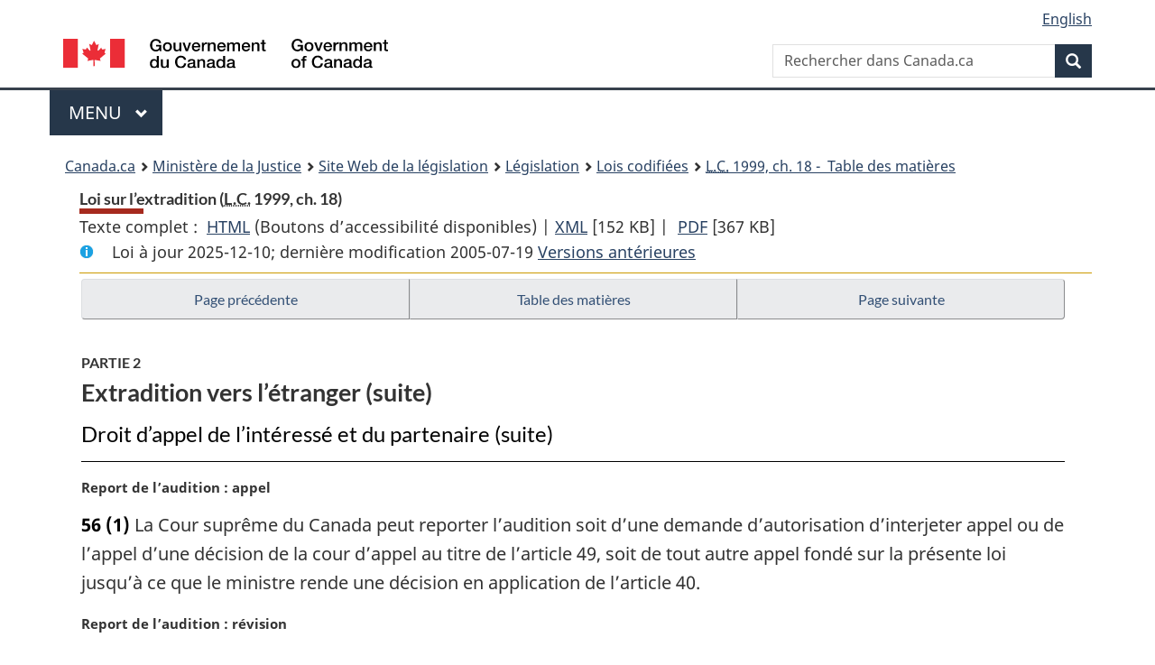

--- FILE ---
content_type: text/html
request_url: https://www.laws-lois.justice.gc.ca/fra/lois/E-23.01/page-4.html
body_size: 47304
content:
<!DOCTYPE html>
<html class="no-js" lang="fr" dir="ltr">
<head>
<meta charset="utf-8">
<meta property="dcterms:accessRights" content="2"/>
<meta property="dcterms:service" content="JUS-Laws_Lois"/>
<meta content="width=device-width,initial-scale=1" name="viewport">
<meta name="dcterms.language" title="ISO639-2" content="fra" />
<link href="/canada/themes-dist/GCWeb/assets/favicon.ico" rel="icon" type="image/x-icon">
<link rel="stylesheet" href="/canada/themes-dist/GCWeb/css/theme.min.css">
<link rel="stylesheet" type="text/css" href="/css/browse.css">
<link rel="stylesheet" type="text/css" href="/css/lawContent.css">
<link rel="stylesheet" type="text/css" href="/css/commonView.css">
<script src="//assets.adobedtm.com/be5dfd287373/bb72b7edd313/launch-e34f760eaec8.min.js"></script>
<link rel="stylesheet" href="/js/jquery-ui.css" />
<title>Loi sur l’extradition</title>
<meta content="width=device-width, initial-scale=1" name="viewport" />
<!-- Meta data -->
<meta name="description" content="Les ressources en ligne des lois et reglements codifiés du Canada" />
<meta name="dcterms.title" content="Lois codifiées, Loi sur l’extradition" />
<meta name="dcterms.creator" title="Justice" content="Direction des services législatifs" />
<meta name="dcterms.subject" title="scheme" content="Les ressources en ligne des lois et reglements codifiés, Loi sur l’extradition" />
<meta name="dcterms.language" title="ISO639-2" content="fra" />
<link href="https://fonts.googleapis.com/css?family=Montserrat" rel="stylesheet">
</head>
<body vocab="http://schema.org/" typeof="webPage">
<nav>
	<ul id="wb-tphp" class="wb-init wb-disable-inited">
		<li class="wb-slc"><a class="wb-sl" href="#wb-cont">Passer au contenu principal</a></li>
		<li class="wb-slc"><a class="wb-sl" href="#wb-info">Passer à « À propos de ce site</a></li>
		<li class="wb-slc"><a class="wb-sl" rel="alternate" href="?wbdisable=true">Passer à la version HTML simplifiée</a></li>
	</ul>
</nav>

<header>
	<div id="wb-bnr" class="container">
		<section id="wb-lng" class="text-right">
			<h2 class="wb-inv">Language selection</h2>
			<ul class="list-inline margin-bottom-none">
				<li><a lang="en" href="/scripts/changelanguage.asp">English</a></li>
			</ul>
		</section>
		<div class="row">
			<div class="brand col-xs-5 col-md-4">
				<a href="https://www.canada.ca/fr.html" rel="external"><img src="/canada/themes-dist/GCWeb/assets/sig-blk-fr.svg" alt="Gouvernement du Canada" property="logo"></a>
			</div>
			<section id="wb-srch" class="col-lg-8 text-right">
				<h2>Recherche</h2>
				<form action="https://www.canada.ca/fr/sr/srb.html" method="get" name="cse-search-box" role="search" class="form-inline ng-pristine ng-valid">
					<div class="form-group">
						<label for="wb-srch-q" class="wb-inv">Rechercher dans Canada.ca</label>
						<input name="cdn" value="canada" type="hidden">
						<input name="st" value="s" type="hidden">
						<input name="num" value="10" type="hidden">
						<input name="langs" value="fr" type="hidden">
						<input name="st1rt" value="1" type="hidden">
						<input name="s5bm3ts21rch" value="x" type="hidden">
					  <input id="wb-srch-q" list="wb-srch-q-ac" class="wb-srch-q form-control" name="q" type="search" value="" size="34" maxlength="170" placeholder="Rechercher dans Canada.ca">
						<input type="hidden" name="_charset_" value="UTF-8">
						<datalist id="wb-srch-q-ac">
					  </datalist>
					</div>
					<div class="form-group submit">
					<button type="submit" id="wb-srch-sub" class="btn btn-primary btn-small" name="wb-srch-sub"><span class="glyphicon-search glyphicon"></span><span class="wb-inv">Recherche</span></button>
					</div>
				</form>
			</section>
		</div>
	</div>
<nav id="wb-cont-menu" class="gcweb-v2 gcweb-menu" typeof="SiteNavigationElement">
	<div class="container">
		<h2 class="wb-inv">Menu</h2>
		<button type="button" aria-haspopup="true" aria-expanded="false">Menu <span class="wb-inv">principal</span> <span class="expicon glyphicon glyphicon-chevron-down"></span>
	  </button>
		<ul role="menu" aria-orientation="vertical" data-ajax-replace="https://www.canada.ca/content/dam/canada/sitemenu/sitemenu-v2-fr.html">
		  <li role="presentation"><a role="menuitem" href="https://www.canada.ca/fr/services/emplois.html">Emplois et milieu de travail</a></li>
		  <li role="presentation"><a role="menuitem" href="https://www.canada.ca/fr/services/immigration-citoyennete.html">Immigration et citoyennet&eacute;</a></li>
		  <li role="presentation"><a role="menuitem" href="https://voyage.gc.ca/">Voyage et tourisme</a></li>
		  <li role="presentation"><a role="menuitem" href="https://www.canada.ca/fr/services/entreprises.html">Entreprises et industrie</a></li>
		  <li role="presentation"><a role="menuitem" href="https://www.canada.ca/fr/services/prestations.html">Prestations</a></li>
		  <li role="presentation"><a role="menuitem" href="https://www.canada.ca/fr/services/sante.html">Sant&eacute;</a></li>
		  <li role="presentation"><a role="menuitem" href="https://www.canada.ca/fr/services/impots.html">Impôts</a></li>
		  <li role="presentation"><a role="menuitem" href="https://www.canada.ca/fr/services/environnement.html">Environnement et ressources naturelles</a></li>
		  <li role="presentation"><a role="menuitem" href="https://www.canada.ca/fr/services/defense.html">S&eacute;curit&eacute; nationale et d&eacute;fense</a></li>
		  <li role="presentation"><a role="menuitem" href="https://www.canada.ca/fr/services/culture.html">Culture, histoire et sport</a></li>
		  <li role="presentation"><a role="menuitem" href="https://www.canada.ca/fr/services/police.html">Services de police, justice et urgences</a></li>
		  <li role="presentation"><a role="menuitem" href="https://www.canada.ca/fr/services/transport.html">Transport et infrastructure</a></li>
		  <li role="presentation"><a role="menuitem" href="https://international.gc.ca/world-monde/index.aspx?lang=fra">Canada et le monde</a></li>
		  <li role="presentation"><a role="menuitem" href="https://www.canada.ca/fr/services/finance.html">Argent et finances</a></li>
		  <li role="presentation"><a role="menuitem" href="https://www.canada.ca/fr/services/science.html">Science et innovation</a></li>
		</ul>
	</div>
</nav>
<nav id="wb-bc" property="breadcrumb"><h2>You are here:</h2><div class="container"><ol class="breadcrumb"><li><a href="https://www.canada.ca/fr.html">Canada.ca</a></li><li><a href="https://www.justice.gc.ca/fra/index.html">Ministère de la Justice</a></li><li><a href="/fra">Site Web de la législation</a></li><li><a href="/fra/lois-index.html">Législation</a></li><li><a href="/fra/lois/">Lois codifiées</a></li><li><a href="/fra/lois/E-23.01/index.html"><abbr title='Lois du Canada'>L.C.</abbr> 1999, ch. 18 - &#x00A0;Table des matières</a></li></ol></div></nav>
</header>
<main property="mainContentOfPage" typeof="WebPageElement">
<div class="container">
<!-- MAIN CONT DIV START -->
<div class='legisHeader'><header><h1 id='wb-cont' class='HeadTitle'>Loi sur l’extradition&#x00A0;(<abbr title='Lois du Canada'>L.C.</abbr> 1999, ch. 18)</h1><div id='printAll'><p id='FullDoc'>Texte complet : &nbsp;</p><ul><li><a href='TexteComplet.html'>HTML<span class='wb-invisible'>Texte complet : Loi sur l’extradition</span></a>&nbsp;(Boutons d’accessibilité disponibles) |&nbsp;</li><li><a href='/fra/XML/E-23.01.xml'>XML<span class='wb-invisible'>Texte complet : Loi sur l’extradition</span></a> <span class='fileSize'>[152 KB]</span>&nbsp;|&nbsp;</li> <li><a href='/PDF/E-23.01.pdf'>PDF<span class='wb-invisible'>Texte complet : Loi sur l’extradition</span></a> <span class='fileSize'>[367 KB]</span></li></ul></div><div class='info'><p id='assentedDate'>Loi &agrave; jour 2025-12-10; derni&egrave;re modification 2005-07-19 <a href='PITIndex.html'>Versions antérieures</a></p></div></header><div class='lineSeparator goldLineTop'></div></div><div class='docContents' id='docCont'>
<nav><div class="btn-group btn-group-justified"><a rel="prev" class="btn btn-default" role="button" href="page-3.html#docCont" >Page précédente</a><a id="right-panel-trigger" class="overlay-lnk btn btn-default" role="button" href="index.html" aria-controls="right-panel">Table des matières</a><a rel="next" class="btn btn-default" role="button" href="page-5.html#docCont" >Page suivante</a></div></nav><div class="wb-txthl">
<section>
<div class='continued'><h2 class="Part" id="h-207441"><span class="HLabel1">PARTIE 2</span><span class="HTitleText1">Extradition vers l’étranger (suite)</span></h2><h3 class="Subheading" id="h-207774"><span class="HTitleText2">Droit d’appel de l’intéressé et du partenaire (suite)</span></h3></div>
<p class="MarginalNote"><span class="wb-invisible">Note marginale :</span>Report de l’audition : appel</p><ul class="Section ProvisionList" id="207816"><li><p class="Subsection" id="207818"><strong><a class="sectionLabel" id="s-56"><span class="sectionLabel">56</span></a></strong> <span class="lawlabel">(1)</span> La Cour suprême du Canada peut reporter l’audition soit d’une demande d’autorisation d’interjeter appel ou de l’appel d’une décision de la cour d’appel au titre de l’article 49, soit de tout autre appel fondé sur la présente loi jusqu’à ce que le ministre rende une décision en application de l’article 40.</p></li><li><p class="MarginalNote"><span class="wb-invisible">Note marginale :</span>Report de l’audition : révision</p><p class="Subsection" id="207819"><span class="lawlabel">(2)</span> Dans le cas d’une demande de révision judiciaire présentée en vertu de l’article 57 ou autrement, elle peut reporter l’audition jusqu’à ce que la cour d’appel rende sa décision.</p></li></ul>
<h3 class="Subheading" id="h-207821"><span class="HTitleText2">Révision judiciaire de la décision du ministre</span></h3><p class="MarginalNote"><span class="wb-invisible">Note marginale :</span>Révision judiciaire</p><ul class="Section ProvisionList" id="207822"><li><p class="Subsection" id="207824"><strong><a class="sectionLabel" id="s-57"><span class="sectionLabel">57</span></a></strong> <span class="lawlabel">(1)</span> Malgré la <cite class="XRefExternalAct"><a href="/fra/lois/F-7">Loi sur les Cours fédérales</a></cite>, la cour d’appel de la province où l’incarcération a été ordonnée a compétence exclusive pour connaître, conformément au présent article, de la demande de révision judiciaire de l’arrêté d’extradition pris au titre de l’article 40.</p></li><li><p class="MarginalNote"><span class="wb-invisible">Note marginale :</span>Demande</p><p class="Subsection" id="207825"><span class="lawlabel">(2)</span> La demande peut être présentée par l’intéressé.</p></li><li><p class="MarginalNote"><span class="wb-invisible">Note marginale :</span>Délai de présentation</p><p class="Subsection" id="207827"><span class="lawlabel">(3)</span> La demande est faite, en conformité avec les règles de pratique et de procédure de la cour d’appel, dans les trente jours suivant la première communication de l’arrêté à l’intéressé par le ministre, ou dans le délai supérieur que la cour d’appel peut, avant ou après l’expiration de ces trente jours, fixer.</p></li><li><p class="MarginalNote"><span class="wb-invisible">Note marginale :</span>Article 679 du <cite class="XRefExternalAct"><a href="/fra/lois/C-46">Code criminel</a></cite></p><p class="Subsection" id="207829"><span class="lawlabel">(4)</span> L’article 679 du <cite class="XRefExternalAct"><a href="/fra/lois/C-46">Code criminel</a></cite> s’applique, avec les adaptations nécessaires, aux demandes présentées en application du présent article.</p></li><li><p class="MarginalNote"><span class="wb-invisible">Note marginale :</span>Audition dans les meilleurs délais</p><p class="Subsection" id="207831"><span class="lawlabel">(5)</span> La demande est inscrite pour audition dans les meilleurs délais que la cour soit ou non en session.</p></li><li><p class="MarginalNote"><span class="wb-invisible">Note marginale :</span>Pouvoirs de la cour d’appel</p><p class="Subsection" id="207833"><span class="lawlabel">(6)</span> Saisie de la demande, la cour d’appel peut :</p><ul class="ProvisionList"><li><p class="Paragraph" id="207835"><span class="lawlabel">a)</span> ordonner au ministre d’accomplir tout acte qu’il a illégalement omis ou refusé d’accomplir ou dont il a retardé l’exécution de manière déraisonnable;</p></li><li><p class="Paragraph" id="207836"><span class="lawlabel">b)</span> déclarer nul ou illégal, annuler, infirmer, ou infirmer et renvoyer pour décision suivant ses instructions, l’arrêté d’extradition, en restreindre la portée ou en interdire la prise.</p></li></ul></li><li><p class="MarginalNote"><span class="wb-invisible">Note marginale :</span>Motifs</p><p class="Subsection" id="207837"><span class="lawlabel">(7)</span> Elle peut prendre les mesures prévues au présent article pour les mêmes motifs que la Cour fédérale peut le faire en application du paragraphe 18.1(4) de la <cite class="XRefExternalAct"><a href="/fra/lois/F-7">Loi sur les Cours fédérales</a></cite>.</p></li><li><p class="MarginalNote"><span class="wb-invisible">Note marginale :</span>Vice de forme</p><p class="Subsection" id="207839"><span class="lawlabel">(8)</span> Elle peut rejeter toute demande fondée uniquement sur un vice de forme si elle estime qu’en l’occurrence le vice n’entraîne aucun tort grave ni déni de justice et, le cas échéant, valider la décision entachée de vice et lui donner effet selon les modalités qu’elle estime indiquées.</p></li><li><p class="MarginalNote"><span class="wb-invisible">Note marginale :</span>Jonction d’instances</p><p class="Subsection" id="207841"><span class="lawlabel">(9)</span> En cas d’appel en instance interjeté dans le cadre de l’article 49 ou fondé sur la présente loi, elle peut joindre l’audition de l’appel à celle d’une demande de révision judiciaire.</p></li><li><p class="MarginalNote"><span class="wb-invisible">Note marginale :</span>Règles applicables</p><p class="Subsection" id="207843"><span class="lawlabel">(10)</span> Sauf incompatibilité avec la présente loi, les lois ou règles relatives à la révision judiciaire en vigueur dans la province s’appliquent, avec les adaptations nécessaires, aux demandes présentées au titre du présent article.</p></li></ul><div class="HistoricalNote"><ul class="HistoricalNote"><li class="HistoricalNoteSubItem">1999, ch. 18, art. 57</li><li class="HistoricalNoteSubItem"> 2002, ch. 8, art. 141</li></ul></div>
<div class="PITLink"><a class="PITLink" href="section-57-20021231.html" title="Lien à la version précédente de article 57">Version précédente</a></div>
<h3 class="Subheading" id="h-207847"><span class="HTitleText2">Arrêté d’extradition</span></h3><p class="MarginalNote"><span class="wb-invisible">Note marginale :</span>Teneur de l’arrêté</p><p class="Section" id="207848"><strong><a class="sectionLabel" id="s-58"><span class="sectionLabel">58</span></a></strong> L’arrêté d’extradition énonce les points suivants :</p><ul class="ProvisionList"><li><p class="Paragraph" id="207850"><span class="lawlabel">a)</span> le nom de l’extradé;</p></li><li><p class="Paragraph" id="207851"><span class="lawlabel">b)</span> soit la désignation de l’infraction à l’origine de la demande d’extradition ou figurant à l’ordonnance d’incarcération, soit les actes ayant donné lieu à l’extradition;</p></li><li><p class="Paragraph" id="207852"><span class="lawlabel">c)</span> le nom du partenaire auquel l’extradé est remis;</p></li><li><p class="Paragraph" id="207853"><span class="lawlabel">d)</span> l’ordre au responsable de sa garde de le placer sous la garde des personnes visées à l’alinéa e);</p></li><li><p class="Paragraph" id="207854"><span class="lawlabel">e)</span> la désignation de la personne ou de la catégorie de personnes autorisées à remplir les fonctions visées à l’article 60;</p></li><li><p class="Paragraph" id="207855"><span class="lawlabel">f)</span> les assurances et les conditions y afférentes;</p></li><li><p class="Paragraph" id="207856"><span class="lawlabel">g)</span> en cas de report au titre de l’article 64, le délai à l’expiration duquel la remise doit avoir lieu;</p></li><li><p class="Paragraph" id="207857"><span class="lawlabel">h)</span> en cas de remise temporaire au titre de l’article 66, le délai à l’expiration duquel l’extradé doit être retourné au Canada et la période à l’expiration de laquelle la remise définitive doit avoir lieu.</p></li></ul>
<p class="MarginalNote"><span class="wb-invisible">Note marginale :</span>Extradition étendue</p><p class="Section" id="207858"><strong><a class="sectionLabel" id="s-59"><span class="sectionLabel">59</span></a></strong> Sous réserve de l’accord applicable, le ministre peut, si la demande d’extradition est fondée sur plusieurs infractions, prendre un arrêté ordonnant l’extradition pour toutes les infractions même si elles ne satisfont pas toutes aux conditions énumérées à l’article 3 pourvu que, à la fois :</p><ul class="ProvisionList"><li><p class="Paragraph" id="207860"><span class="lawlabel">a)</span> au moins l’une d’elles satisfasse à ces conditions;</p></li><li><p class="Paragraph" id="207861"><span class="lawlabel">b)</span> toutes les infractions se rapportent à des actes qui auraient constitué, s’ils avaient été commis au Canada, des infractions sanctionnées par le droit canadien.</p></li></ul>
<p class="MarginalNote"><span class="wb-invisible">Note marginale :</span>Autorisation</p><p class="Section" id="207862"><strong><a class="sectionLabel" id="s-60"><span class="sectionLabel">60</span></a></strong> Les personnes désignées à l’alinéa 58e) sont autorisées pour l’exécution de l’arrêté d’extradition à prendre en charge l’intéressé, à le maintenir sous garde et à l’amener dans le ressort du partenaire.</p>
<p class="MarginalNote"><span class="wb-invisible">Note marginale :</span>Évasion</p><ul class="Section ProvisionList" id="207864"><li><p class="Subsection" id="207866"><strong><a class="sectionLabel" id="s-61"><span class="sectionLabel">61</span></a></strong> <span class="lawlabel">(1)</span> S’il s’évade pendant la garde, l’intéressé est traité de la même façon qu’une personne accusée d’une infraction à une règle de droit en vigueur au Canada ou déclarée coupable d’une telle infraction, et qui s’évade.</p></li><li><p class="MarginalNote"><span class="wb-invisible">Note marginale :</span>Pouvoirs des personnes désignées</p><p class="Subsection" id="207867"><span class="lawlabel">(2)</span> La personne chargée de la garde au titre de l’alinéa 58e) peut arrêter l’évadé lors d’une poursuite immédiate.</p></li></ul>
<p class="MarginalNote"><span class="wb-invisible">Note marginale :</span>Délai préalable à la remise</p><ul class="Section ProvisionList" id="207869"><li><p class="Subsection" id="207871"><strong><a class="sectionLabel" id="s-62"><span class="sectionLabel">62</span></a></strong> <span class="lawlabel">(1)</span> Nul ne peut être remis au partenaire avant :</p><ul class="ProvisionList"><li><p class="Paragraph" id="207872"><span class="lawlabel">a)</span> l’expiration d’un délai de trente jours suivant la date de l’ordonnance d’incarcération;</p></li><li><p class="Paragraph" id="207873"><span class="lawlabel">b)</span> la date de la décision définitive de la cour lorsque sont en instance un appel ou une demande de révision judiciaire fondés sur la présente loi ou tout appel des décisions rendues sur cet appel ou cette demande.</p></li></ul></li><li><p class="MarginalNote"><span class="wb-invisible">Note marginale :</span>Renonciation de l’intéressé</p><p class="Subsection" id="207874"><span class="lawlabel">(2)</span> L’intéressé peut par écrit renoncer au délai de trente jours.</p></li></ul>
<p class="MarginalNote"><span class="wb-invisible">Note marginale :</span>Lieu de remise</p><p class="Section" id="207876"><strong><a class="sectionLabel" id="s-63"><span class="sectionLabel">63</span></a></strong> La remise est effectuée au lieu, au Canada ou ailleurs, dont conviennent le Canada et le partenaire.</p>
<p class="MarginalNote"><span class="wb-invisible">Note marginale :</span>Report de remise</p><ul class="Section ProvisionList" id="207878"><li><p class="Subsection" id="207880"><strong><a class="sectionLabel" id="s-64"><span class="sectionLabel">64</span></a></strong> <span class="lawlabel">(1)</span> L’arrêté d’extradition visant une personne par ailleurs accusée sous le régime d’une loi canadienne d’avoir commis une infraction qui ne se fonde pas sur les mêmes actes que ceux à l’origine de la demande d’extradition ou qui purge une peine au Canada pour une telle infraction ne prend effet, sauf instruction contraire du ministre, qu’après l’acquittement de la personne, l’expiration de sa peine ou toute autre forme de libération.</p></li><li><p class="MarginalNote"><span class="wb-invisible">Note marginale :</span>Date de l’accusation</p><p class="Subsection" id="207881"><span class="lawlabel">(2)</span> Il est entendu que le paragraphe (1) s’applique même quand l’accusation est postérieure à la prise de l’arrêté d’extradition.</p></li></ul>
<p class="MarginalNote"><span class="wb-invisible">Note marginale :</span>Exécution du reste de la peine</p><p class="Section" id="207883"><strong><a class="sectionLabel" id="s-65"><span class="sectionLabel">65</span></a></strong> L’extradé de retour au Canada après son extradition doit purger le reste de la peine, s’il y a lieu, qu’il purgeait au Canada au moment de son extradition.</p>
<h3 class="Subheading" id="h-207885"><span class="HTitleText2">Extradition temporaire</span></h3><p class="MarginalNote"><span class="wb-invisible">Note marginale :</span>Arrêté d’extradition temporaire</p><ul class="Section ProvisionList" id="207886"><li><p class="Subsection" id="207888"><strong><a class="sectionLabel" id="s-66"><span class="sectionLabel">66</span></a></strong> <span class="lawlabel">(1)</span> Le ministre peut, pour permettre que des poursuites soient intentées contre elle par le partenaire ou qu’elle puisse être présente lors de la procédure d’appel la concernant, prendre un arrêté d’extradition temporaire visant une personne qui est incarcérée au titre de l’article 29 et qui purge par ailleurs une peine d’emprisonnement au Canada si le partenaire prend les engagements visés aux paragraphes (3) et (4).</p></li><li><p class="MarginalNote"><span class="wb-invisible">Note marginale :</span>Délais</p><p class="Subsection" id="207889"><span class="lawlabel">(2)</span> Les délais prévus aux paragraphes 40(1) et (5) et à l’alinéa 41(1)c) s’appliquent, avec les adaptations nécessaires, à la prise de l’arrêté d’extradition temporaire.</p></li><li><p class="MarginalNote"><span class="wb-invisible">Note marginale :</span>Engagement</p><p class="Subsection" id="207891"><span class="lawlabel">(3)</span> L’engagement de maintenir l’intéressé sous garde pendant la durée de l’extradition temporaire et de le ramener au Canada dans les trente jours — sous réserve du délai prévu par l’accord applicable — suivant la fin de son procès ou la conclusion de la procédure d’appel ayant nécessité sa présence est une condition préalable à la prise de l’arrêté d’extradition.</p></li><li><p class="MarginalNote"><span class="wb-invisible">Note marginale :</span>Engagement spécifique</p><p class="Subsection" id="207893"><span class="lawlabel">(4)</span> Le ministre peut en outre exiger du partenaire qu’il s’engage à ramener l’extradé au Canada à sa demande ou à la date qu’il fixe.</p></li><li><p class="MarginalNote"><span class="wb-invisible">Note marginale :</span>Engagements prévus par accord</p><p class="Subsection" id="207895"><span class="lawlabel">(5)</span> Les paragraphes (3) et (4) ne s’appliquent qu’à défaut de dispositions au même effet dans l’accord applicable.</p></li><li><p class="MarginalNote"><span class="wb-invisible">Note marginale :</span>Conditions</p><p class="Subsection" id="207897"><span class="lawlabel">(6)</span> Sous réserve du paragraphe (7), est remise au partenaire sans que celui-ci n’ait à présenter une autre demande, la personne qui, à la fois :</p><ul class="ProvisionList"><li><p class="Paragraph" id="207899"><span class="lawlabel">a)</span> a été extradée temporairement;</p></li><li><p class="Paragraph" id="207900"><span class="lawlabel">b)</span> a été déclarée coupable par le partenaire et s’est vu infliger une peine d’emprisonnement;</p></li><li><p class="Paragraph" id="207901"><span class="lawlabel">c)</span> a été ramenée au Canada en application du paragraphe (4);</p></li><li><p class="Paragraph" id="207902"><span class="lawlabel">d)</span> a fini de purger sa peine d’incarcération au Canada au moment de son extradition temporaire, à moins que le ministre n’ordonne son extradition avant la fin de son incarcération.</p></li></ul></li><li><p class="MarginalNote"><span class="wb-invisible">Note marginale :</span>Nouvelle décision du ministre</p><p class="Subsection" id="207903"><span class="lawlabel">(7)</span> Le ministre peut, s’il l’estime indiqué à la lumière des circonstances de l’affaire, révoquer l’arrêté d’extradition et remettre l’intéressé en liberté.</p></li><li><p class="MarginalNote"><span class="wb-invisible">Note marginale :</span>Avis</p><p class="Subsection" id="207905"><span class="lawlabel">(8)</span> La personne chargée de la garde de l’intéressé à extrader aux termes du paragraphe (6) donne au ministre un préavis raisonnable de la date à laquelle l’incarcération prendra fin.</p></li><li><p class="MarginalNote"><span class="wb-invisible">Note marginale :</span>Concomitance</p><p class="Subsection" id="207907"><span class="lawlabel">(9)</span> Si cette date tombe pendant l’extradition temporaire, celle-ci devient définitive.</p></li><li><p class="MarginalNote"><span class="wb-invisible">Note marginale :</span>Renonciation</p><p class="Subsection" id="207909"><span class="lawlabel">(10)</span> Le ministre peut, après avoir consulté le ministre de la Sécurité publique et de la Protection civile ou le ministre provincial responsable des services correctionnels compétents, renoncer au retour au Canada de l’extradé.</p></li><li><p class="MarginalNote"><span class="wb-invisible">Note marginale :</span>Extradition définitive</p><p class="Subsection" id="207911"><span class="lawlabel">(11)</span> L’intéressé peut être extradé en application du paragraphe (6) même si la durée de la peine imposée par le partenaire ou de ce qui lui en reste à purger est inférieure à ce qui est prévu au paragraphe 3(3).</p></li></ul><div class="HistoricalNote"><ul class="HistoricalNote"><li class="HistoricalNoteSubItem">1999, ch. 18, art. 66</li><li class="HistoricalNoteSubItem"> 2005, ch. 10, art. 34</li></ul></div>
<div class="PITLink"><a class="PITLink" href="section-66-20021231.html" title="Lien à la version précédente de article 66">Version précédente</a></div>
<p class="MarginalNote"><span class="wb-invisible">Note marginale :</span>Préséance</p><p class="Section" id="207915"><strong><a class="sectionLabel" id="s-67"><span class="sectionLabel">67</span></a></strong> L’arrêté d’extradition l’emporte sur tout arrêté, ordonnance ou mandat antérieur ayant entraîné la détention ou la liberté sous condition de l’intéressé.</p>
<p class="MarginalNote"><span class="wb-invisible">Note marginale :</span>Calcul de la durée d’emprisonnement</p><p class="Section" id="207917"><strong><a class="sectionLabel" id="s-68"><span class="sectionLabel">68</span></a></strong> Les règles qui suivent s’appliquent au calcul de la peine d’emprisonnement de la personne qui a été extradée temporairement :</p><ul class="ProvisionList"><li><p class="Paragraph" id="207919"><span class="lawlabel">a)</span> toute période d’incarcération purgée à l’étranger est portée à son crédit;</p></li><li><p class="Paragraph" id="207920"><span class="lawlabel">b)</span> elle demeure admissible aux remises de peine conformément aux lois et règlements qui régissent le système correctionnel responsable de l’exécution de sa peine au Canada.</p></li></ul>
<h3 class="Subheading" id="h-207921"><span class="HTitleText2">Recours</span></h3><p class="MarginalNote"><span class="wb-invisible">Note marginale :</span>Élargissement</p><p class="Section" id="207922"><strong><a class="sectionLabel" id="s-69"><span class="sectionLabel">69</span></a></strong> Tout juge de la cour supérieure de la province d’incarcération de l’intéressé ayant compétence en matière d’<span class="otherLang" lang="la">habeas corpus</span> peut, sur demande faite par celui-ci ou en son nom et sur preuve qu’un préavis suffisant de l’intention en ce sens a été donné au ministre, ordonner, sauf s’il est établi que des motifs valables y font obstacle, qu’il soit élargi dès que se réalise l’une des conditions suivantes :</p><ul class="ProvisionList"><li><p class="Paragraph" id="207924"><span class="lawlabel">a)</span> le ministre n’a pas pris l’arrêté d’extradition visé à l’article 40 :</p><ul class="ProvisionList"><li><p class="Subparagraph" id="207925"><span class="lawlabel">(i)</span> dans le délai mentionné aux paragraphes 40(1) ou (5),</p></li><li><p class="Subparagraph" id="207926"><span class="lawlabel">(ii)</span> en cas d’avis déposé en vertu de l’alinéa 41(1)b), dans les quarante-cinq jours suivant la décision de la cour d’appel visée à l’alinéa 41(1)c);</p></li></ul></li><li><p class="Paragraph" id="207927"><span class="lawlabel">b)</span> l’intéressé n’est pas extradé et remis au partenaire, compte non tenu du temps nécessaire à son transfèrement au point de départ du Canada le plus approprié :</p><ul class="ProvisionList"><li><p class="Subparagraph" id="207928"><span class="lawlabel">(i)</span> soit dans les quarante-cinq jours suivant l’arrêté d’extradition,</p></li><li><p class="Subparagraph" id="207929"><span class="lawlabel">(ii)</span> soit dans les quarante-cinq jours suivant la décision définitive sur un appel ou une demande de révision judiciaire fondés sur la présente loi ou sur tout appel des décisions rendues sur ces appels ou ces demandes.</p></li></ul></li></ul>
<h3 class="Subheading" id="h-207930"><span class="HTitleText2">Consentement</span></h3><p class="MarginalNote"><span class="wb-invisible">Note marginale :</span>Consentement à l’incarcération</p><ul class="Section ProvisionList" id="207931"><li><p class="Subsection" id="207933"><strong><a class="sectionLabel" id="s-70"><span class="sectionLabel">70</span></a></strong> <span class="lawlabel">(1)</span> L’intéressé peut, à tout moment après la délivrance de l’arrêté introductif d’instance, consentir — par écrit et devant un juge — à son incarcération.</p></li><li><p class="MarginalNote"><span class="wb-invisible">Note marginale :</span>Décision du juge</p><p class="Subsection" id="207934"><span class="lawlabel">(2)</span> Le cas échéant, le juge ordonne son incarcération jusqu’à extradition et fait parvenir une copie du consentement au ministre.</p></li></ul>
<p class="MarginalNote"><span class="wb-invisible">Note marginale :</span>Consentement après arrestation</p><ul class="Section ProvisionList" id="207936"><li><p class="Subsection" id="207938"><strong><a class="sectionLabel" id="s-71"><span class="sectionLabel">71</span></a></strong> <span class="lawlabel">(1)</span> L’intéressé peut, à tout moment après son arrestation ou sa comparution, consentir — par écrit et devant un juge — à son extradition.</p></li><li><p class="MarginalNote"><span class="wb-invisible">Note marginale :</span>Décision du juge</p><p class="Subsection" id="207939"><span class="lawlabel">(2)</span> Le cas échéant, le juge ordonne son incarcération jusqu’à ce qu’il soit extradé et fait parvenir une copie du consentement au ministre.</p></li><li><p class="MarginalNote"><span class="wb-invisible">Note marginale :</span>Remise</p><p class="Subsection" id="207941"><span class="lawlabel">(3)</span> Dans les meilleurs délais après avoir reçu la copie du consentement, le ministre peut, par un arrêté signé de sa main, ordonner l’extradition de l’intéressé.</p></li><li><p class="MarginalNote"><span class="wb-invisible">Note marginale :</span>Dispositions inapplicables</p><p class="Subsection" id="207943"><span class="lawlabel">(4)</span> Les dispositions suivantes cessent de s’appliquer à l’égard de l’intéressé dès que celui-ci consent à son extradition :</p><ul class="ProvisionList"><li><p class="Paragraph" id="207945"><span class="lawlabel">a)</span> l’article 43 (observations de l’intéressé);</p></li><li><p class="Paragraph" id="207946"><span class="lawlabel">b)</span> l’article 44 (motifs de refus);</p></li><li><p class="Paragraph" id="207947"><span class="lawlabel">c)</span> l’article 48 (libération de l’intéressé);</p></li><li><p class="Paragraph" id="207948"><span class="lawlabel">d)</span> l’article 57 (révision judiciaire);</p></li><li><p class="Paragraph" id="207949"><span class="lawlabel">e)</span> l’alinéa 62(1)a) (délai pour l’extradition).</p></li></ul></li></ul>
</section></div>
</div> <!--END OF DocContents -->
<section id="right-panel" class="wb-overlay modal-content overlay-def wb-panel-l"><header class="modal-header"><h2 class="modal-title">Table des matières</h2></header><div class="modal-body"><nav>
<ul class="TocIndent">
<li><a title="Page 1" href="page-1.html">
Loi sur l’extradition</a><ul class="TocIndent"><li><span class='sectionRange'>1 - </span><a href="page-1.html#h-207412"><span class="HTitleText1">Titre abrégé</span></a>
</li>
<li><span class='sectionRange'>2 - </span><a href="page-1.html#h-207415"><span class="HLabel1">PARTIE 1</span> - <span class="HTitleText1">Définitions</span></a>
</li>
<li><span class='sectionRange'>3 - </span><a href="page-1.html#h-207441"><span class="HLabel1">PARTIE 2</span> - <span class="HTitleText1">Extradition vers l’étranger</span></a>
<ul class="TocIndent"><li>
<span class='sectionRange'>3 - </span><a href="page-1.html#h-207442"><span class="HTitleText2">Situations donnant lieu à extradition</span></a>
</li>
<li><span class='sectionRange'>7 - </span><a href="page-1.html#h-207464"><span class="HTitleText2">Rôle du ministre</span></a>
</li>
<li><span class='sectionRange'>8 - </span><a href="page-1.html#h-207467"><span class="HTitleText2">Publication des accords</span></a>
</li>
<li><span class='sectionRange'>9 - </span><a href="page-1.html#h-207475"><span class="HTitleText2">États ou entités désignés</span></a>
</li>
<li><span class='sectionRange'>10 - </span><a href="page-1.html#h-207481"><span class="HTitleText2">Accords spécifiques</span></a>
</li>
<li><span class='sectionRange'>11 - </span><a href="page-1.html#h-207489"><span class="HTitleText2">Traitement des demandes par le ministre</span></a>
</li>
<li><span class='sectionRange'>12 - </span><a href="page-1.html#h-207495"><span class="HTitleText2">Arrestation provisoire</span></a>
</li>
<li><span class='sectionRange'>15 - </span><a href="page-1.html#h-207531"><span class="HTitleText2">Arrêté introductif d’instance</span></a>
</li>
<li><span class='sectionRange'>16 - </span><a href="page-1.html#h-207544"><span class="HTitleText2">Mandat d’arrestation ou sommation</span></a>
</li>
<li><span class='sectionRange'>17 - </span><a href="page-2.html#h-207558"><span class="HTitleText2">Comparution</span></a>
</li>
<li><span class='sectionRange'>23 - </span><a href="page-2.html#h-207600"><span class="HTitleText2">Remplacement et modification de l’arrêté</span></a>
</li>
<li><span class='sectionRange'>24 - </span><a href="page-2.html#h-207610"><span class="HTitleText2">Audition de la demande d’extradition</span></a>
</li>
<li><span class='sectionRange'>31 - </span><a href="page-2.html#h-207642"><span class="HTitleText2">Règles de preuve</span></a>
</li>
<li><span class='sectionRange'>38 - </span><a href="page-3.html#h-207678"><span class="HTitleText2">Rapport du juge</span></a>
</li>
<li><span class='sectionRange'>39 - </span><a href="page-3.html#h-207687"><span class="HTitleText2">Biens saisis</span></a>
</li>
<li><span class='sectionRange'>40 - </span><a href="page-3.html#h-207693"><span class="HTitleText2">Pouvoirs du ministre</span></a>
</li>
<li><span class='sectionRange'>43 - </span><a href="page-3.html#h-207721"><span class="HTitleText2">Observations de l’intéressé</span></a>
</li>
<li><span class='sectionRange'>44 - </span><a href="page-3.html#h-207727"><span class="HTitleText2">Motifs de refus</span></a>
</li>
<li><span class='sectionRange'>49 - </span><a href="page-3.html#h-207774"><span class="HTitleText2">Droit d’appel de l’intéressé et du partenaire</span></a>
</li>
<li><span class='sectionRange'>57 - </span><a href="page-4.html#h-207821"><span class="HTitleText2">Révision judiciaire de la décision du ministre</span></a>
</li>
<li><span class='sectionRange'>58 - </span><a href="page-4.html#h-207847"><span class="HTitleText2">Arrêté d’extradition</span></a>
</li>
<li><span class='sectionRange'>66 - </span><a href="page-4.html#h-207885"><span class="HTitleText2">Extradition temporaire</span></a>
</li>
<li><span class='sectionRange'>69 - </span><a href="page-4.html#h-207921"><span class="HTitleText2">Recours</span></a>
</li>
<li><span class='sectionRange'>70 - </span><a href="page-4.html#h-207930"><span class="HTitleText2">Consentement</span></a>
</li>
<li><span class='sectionRange'>72 - </span><a href="page-5.html#h-207950"><span class="HTitleText2">Renonciation</span></a>
</li>
<li><span class='sectionRange'>74 - </span><a href="page-5.html#h-207965"><span class="HTitleText2">Transit</span></a>
</li></ul>
</li><li><span class='sectionRange'>77 - </span><a href="page-5.html#h-207988"><span class="HLabel1">PARTIE 3</span> - <span class="HTitleText1">Demandes d’extradition du Canada</span></a>
</li>
<li><span class='sectionRange'>84 - </span><a href="page-5.html#h-208060"><span class="HLabel1">PARTIE 4</span> - <span class="HTitleText1">Dispositions transitoires, modifications corrélatives et connexes et abrogations</span></a>
<ul class="TocIndent"><li>
<span class='sectionRange'>84 - </span><a href="page-5.html#h-208061"><span class="HTitleText2">Dispositions transitoires</span></a>
</li>
<li><span class='sectionRange'>86 à 88 - </span><a href="page-5.html#h-208066"><span class="HTitleText2">Modifications corrélatives</span></a>
</li>
<li><span class='sectionRange'>89 à 128 - </span><a href="page-5.html#h-208068"><span class="HTitleText2">Modifications connexes</span></a>
</li>
<li><span class='sectionRange'>129 et 130 - </span><a href="page-5.html#h-208070"><span class="HTitleText2">Abrogations</span></a>
</li></ul>
</li><li><a href="page-6.html#h-208073"><span class="scheduleLabel">ANNEXE</span> </a>
</li></ul>
</li></ul>

</nav>

</div></section>
<div class="lineSeparator">&nbsp;</div><nav><div class="btn-group btn-group-justified"><a rel="prev" class="btn btn-default" role="button" href="page-3.html#docCont" >Page précédente</a><a rel="next" class="btn btn-default" role="button" href="page-5.html#docCont" >Page suivante</a></div></nav><form class='form-inline goToSection' action='/scripts/gotopage.asp' method='post'><div class='nextPreviousBtnAlign selectTop'><label class='wb-invisible' for='pageSelect'>Choisissez la page</label><select id='pageSelect' title='Choisissez la page' name='selectPage' class='navSelect'><option value='index'>Table des matières</option><option value='page-1'>1                ... 16</option><option value='page-2'>17                    ... 37</option><option value='page-3'>38                  ... 55</option><option value='page-4' selected='selected'>56               ... 71</option><option value='page-5'>72                ... 129 et 130</option><option value='page-6'>ANNEXE</option></select><input class="button-accent" type='submit' value='Aller &agrave; la page' /><input type='hidden' name='folder' value='E-23.01'/><input type='hidden' name='type' value='lois' /><input type='hidden' name='language' value='fra'/></div></form>
<!-- MAIN CONT DIV END --></div>
<section class="pagedetails container">
    <h2 class="wb-inv">Détails de la page</h2>   
        <dl id="wb-dtmd">
    <dt>Date de modification : </dt>
    <dd><time property="dateModified">﻿2026-01-12</time></dd>
</dl>
</section>
<script src="https://ajax.googleapis.com/ajax/libs/jquery/2.2.4/jquery.js"></script>
<script src="/canada/themes-dist/wet-boew/js/wet-boew.min.js"></script>
<script src="/canada/themes-dist/GCWeb/js/theme.min.js"></script>
</main>
﻿<footer id="wb-info">
	<div class="gc-contextual" style="background: #f5f5f5 !important; color: #222222ff">
		<div class="container">
			<nav class="wb-navcurr pb-4 pt-4">
				<h3 class="mt-4">Site Web de la législation</h3>
				<ul class="list-unstyled colcount-sm-2 colcount-md-3">
					<li><a style="color: #222222ff" href="/fra/const-index.html">Textes constitutionnels</a></li>
					<li><a style="color: #222222ff" href="/fra/res-index.html">Ressources connexes</a></li>
					<li><a style="color: #222222ff" href="/fra/lois-index.html/">Lois et règlements codifiés</a></li>
					<li><a style="color: #222222ff" href="/Recherche/Recherche.aspx">Recherche</a></li>
					<li><a style="color: #222222ff" href="/fra/aide-index.html/">Aide</a></li>
				</ul>
			</nav>
		</div>
	</div>

	<div class="gc-contextual">
		<div class="container">
			<nav class="wb-navcurr pb-4 pt-4">
				<h3 class="mt-4">Ministère de la Justice Canada</h3>
				<ul class="list-unstyled colcount-sm-2 colcount-md-3">
					<li><a href="https://www.justice.gc.ca/fra/df-fl/index.html">Droit de la famille</a></li>
					<li><a href="https://www.justice.gc.ca/fra/jp-cj/index.html">Justice pénale</a></li>
					<li><a href="https://www.justice.gc.ca/fra/fina-fund/index.html">Financement</a></li>
					<li><a href="https://www.justice.gc.ca/fra/sjc-csj/index.html">Le système de justice du Canada</a></li>
					<li><a href="https://laws-lois.justice.gc.ca/fra/">Lois</a></li>
				</ul>
			</nav>
		</div>
	</div>

	<div class="landscape">
		<div class="container">
			<nav class="wb-navcurr pb-3 pt-4">
				<h3 class="mt-3">Gouvernement du Canada</h3>
				<ul class="list-unstyled colcount-sm-2 colcount-md-3">
					<li><a href="https://www.canada.ca/fr/contact.html" rel="external">Toutes les coordonnées</a></li>
					<li><a href="https://www.canada.ca/fr/gouvernement/min.html" rel="external">Ministères et organismes</a></li>
					<li><a href="https://www.canada.ca/fr/gouvernement/systeme.html" rel="external">À propos du gouvernement</a></li>
				</ul>
				
				<h4><span class="wb-inv">Thèmes et sujets</span></h4>
				<ul class="list-unstyled colcount-sm-2 colcount-md-3">
					<li><a href="https://www.canada.ca/fr/services/emplois.html" rel="external">Emplois</a></li>
					<li><a href="https://www.canada.ca/fr/services/immigration-citoyennete.html" rel="external">Immigration et citoyenneté</a></li>
					<li><a href="https://voyage.gc.ca/" rel="external">Voyage et tourisme</a></li>
					<li><a href="https://www.canada.ca/fr/services/entreprises.html" rel="external">Entreprises</a></li>
					<li><a href="https://www.canada.ca/fr/services/prestations.html" rel="external">Prestations</a></li>
					<li><a href="https://www.canada.ca/fr/services/sante.html" rel="external">Santé</a></li>
					<li><a href="https://www.canada.ca/fr/services/impots.html" rel="external">Impôts</a></li>
					<li><a href="https://www.canada.ca/fr/services/environnement.html" rel="external">Environnement et ressources naturelles</a></li>
					<li><a href="https://www.canada.ca/fr/services/defense.html" rel="external">Sécurité nationale et défense</a></li>
					<li><a href="https://www.canada.ca/fr/services/culture.html" rel="external">Culture, histoire et sport</a></li>
					<li><a href="https://www.canada.ca/fr/services/police.html" rel="external">Services de police, justice et urgences</a></li>
					<li><a href="https://www.canada.ca/fr/services/transport.html" rel="external">Transport et infrastructure</a></li>
					<li><a href="https://www.international.gc.ca/world-monde/index.aspx?lang=fra" rel="external">Le Canada et le monde</a></li>
					<li><a href="https://www.canada.ca/fr/services/finance.html" rel="external">Argent et finance</a></li>
					<li><a href="https://www.canada.ca/fr/services/science.html" rel="external">Science et innovation</a></li>
					<li><a href="https://www.canada.ca/fr/services/autochtones.html" rel="external">Autochtones</a></li>
					<li><a href="https://www.canada.ca/fr/services/veterans.html" rel="external">Vétérans et militaires</a></li>
					<li><a href="https://www.canada.ca/fr/services/jeunesse.html" rel="external">Jeunesse</a></li>
				</ul>
			</nav>
		</div>
	</div>
	<div class="brand">
		<div class="container">
			<div class="row">
				<nav class="col-md-9 col-lg-10 ftr-urlt-lnk pb-0">
					<ul>
						<li><a href="https://www.canada.ca/fr/sociaux.html" rel="external">Médias sociaux</a></li>
						<li><a href="https://www.canada.ca/fr/mobile.html" rel="external">Applications mobiles</a></li>
						<li><a href="https://www.canada.ca/fr/gouvernement/a-propos.html" rel="external">À propos de Canada.ca</a></li>
						<li><a href="https://www.canada.ca/fr/transparence/avis.html" rel="external">Avis</a></li>
						<li><a href="https://www.canada.ca/fr/transparence/confidentialite.html" rel="external">Confidentialité</a></li>
					</ul>
				</nav>
				<div class="col-xs-6 visible-sm visible-xs tofpg">
					<a href="#wb-cont">Haut de la page <span class="glyphicon glyphicon-chevron-up"></span></a>
				</div>
				<div class="col-xs-6 col-md-3 col-lg-2 text-right">
					<img src="https://wet-boew.github.io/themes-dist/GCWeb/GCWeb/assets/wmms-blk.svg" alt="Symbole du gouvernement du Canada">
				</div>
			</div>
		</div>
	</div>
</footer>
<!-- CURATE -->
<!-- Do not remove - this Adobe Analytics tag - STARTS --> 	
<script>_satellite.pageBottom();</script>
<!-- Do not remove - this Adobe Analytics tag - STARTS --> 

<script src="/js/tocCheckjs.js"></script>
</body>
</html>
